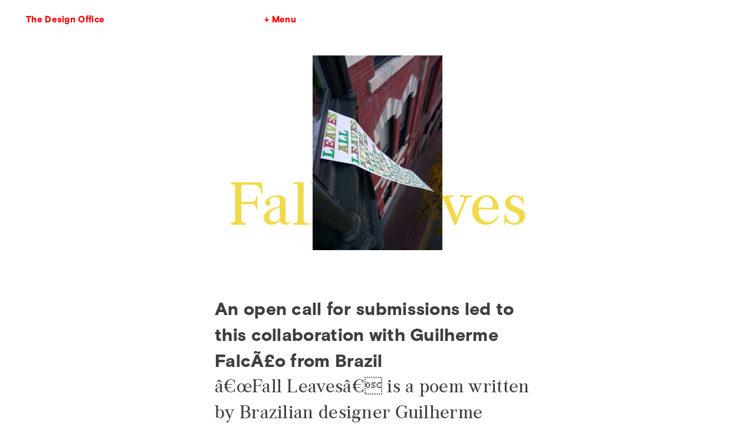

--- FILE ---
content_type: text/html; charset=UTF-8
request_url: https://thedesignoffice.org/project/fall-leaves
body_size: 5785
content:
<!doctype html>
<html lang="en">
	<head>
		<meta charset="utf-8">
	  <title>The Design Office: Fall Leaves </title>
		<meta name="viewport" content="width=device-width, initial-scale=1">
		<meta name="title" content="The Design Office:  Fall Leaves">
	  <meta name="description" content="Designed to work in any context at any size, even on retina displays">
		<meta name="author" content="Site designed and developed by John Caserta, with assistance from Wes Adams">
	  <meta name="Copyright" content="Copyright The Design Office 2015. All Rights Reserved.">
		<link rel="icon" type="image/png" href="images/favicon.png">
		<link rel="shortcut icon" href="http://thedesignoffice.org/wp-content/themes/dev/lib/img/favicon.ico">
		<link rel="apple-touch-icon" href="http://thedesignoffice.org/wp-content/themes/dev/lib/img/apple-touch-icon.png">


    <link rel="stylesheet" href="http://f.fontdeck.com/s/css/ANA/ljkMj41SJJArQChrjPKMXUI/DOMAIN_NAME/8569.css" type="text/css" />
    <link rel="stylesheet" href="/wp-content/themes/dev/v3_style.css" type="text/css" />
    <style>
    </style>
    <style id='global-styles-inline-css' type='text/css'>
:root{--wp--preset--aspect-ratio--square: 1;--wp--preset--aspect-ratio--4-3: 4/3;--wp--preset--aspect-ratio--3-4: 3/4;--wp--preset--aspect-ratio--3-2: 3/2;--wp--preset--aspect-ratio--2-3: 2/3;--wp--preset--aspect-ratio--16-9: 16/9;--wp--preset--aspect-ratio--9-16: 9/16;--wp--preset--color--black: #000000;--wp--preset--color--cyan-bluish-gray: #abb8c3;--wp--preset--color--white: #ffffff;--wp--preset--color--pale-pink: #f78da7;--wp--preset--color--vivid-red: #cf2e2e;--wp--preset--color--luminous-vivid-orange: #ff6900;--wp--preset--color--luminous-vivid-amber: #fcb900;--wp--preset--color--light-green-cyan: #7bdcb5;--wp--preset--color--vivid-green-cyan: #00d084;--wp--preset--color--pale-cyan-blue: #8ed1fc;--wp--preset--color--vivid-cyan-blue: #0693e3;--wp--preset--color--vivid-purple: #9b51e0;--wp--preset--gradient--vivid-cyan-blue-to-vivid-purple: linear-gradient(135deg,rgb(6,147,227) 0%,rgb(155,81,224) 100%);--wp--preset--gradient--light-green-cyan-to-vivid-green-cyan: linear-gradient(135deg,rgb(122,220,180) 0%,rgb(0,208,130) 100%);--wp--preset--gradient--luminous-vivid-amber-to-luminous-vivid-orange: linear-gradient(135deg,rgb(252,185,0) 0%,rgb(255,105,0) 100%);--wp--preset--gradient--luminous-vivid-orange-to-vivid-red: linear-gradient(135deg,rgb(255,105,0) 0%,rgb(207,46,46) 100%);--wp--preset--gradient--very-light-gray-to-cyan-bluish-gray: linear-gradient(135deg,rgb(238,238,238) 0%,rgb(169,184,195) 100%);--wp--preset--gradient--cool-to-warm-spectrum: linear-gradient(135deg,rgb(74,234,220) 0%,rgb(151,120,209) 20%,rgb(207,42,186) 40%,rgb(238,44,130) 60%,rgb(251,105,98) 80%,rgb(254,248,76) 100%);--wp--preset--gradient--blush-light-purple: linear-gradient(135deg,rgb(255,206,236) 0%,rgb(152,150,240) 100%);--wp--preset--gradient--blush-bordeaux: linear-gradient(135deg,rgb(254,205,165) 0%,rgb(254,45,45) 50%,rgb(107,0,62) 100%);--wp--preset--gradient--luminous-dusk: linear-gradient(135deg,rgb(255,203,112) 0%,rgb(199,81,192) 50%,rgb(65,88,208) 100%);--wp--preset--gradient--pale-ocean: linear-gradient(135deg,rgb(255,245,203) 0%,rgb(182,227,212) 50%,rgb(51,167,181) 100%);--wp--preset--gradient--electric-grass: linear-gradient(135deg,rgb(202,248,128) 0%,rgb(113,206,126) 100%);--wp--preset--gradient--midnight: linear-gradient(135deg,rgb(2,3,129) 0%,rgb(40,116,252) 100%);--wp--preset--font-size--small: 13px;--wp--preset--font-size--medium: 20px;--wp--preset--font-size--large: 36px;--wp--preset--font-size--x-large: 42px;--wp--preset--spacing--20: 0.44rem;--wp--preset--spacing--30: 0.67rem;--wp--preset--spacing--40: 1rem;--wp--preset--spacing--50: 1.5rem;--wp--preset--spacing--60: 2.25rem;--wp--preset--spacing--70: 3.38rem;--wp--preset--spacing--80: 5.06rem;--wp--preset--shadow--natural: 6px 6px 9px rgba(0, 0, 0, 0.2);--wp--preset--shadow--deep: 12px 12px 50px rgba(0, 0, 0, 0.4);--wp--preset--shadow--sharp: 6px 6px 0px rgba(0, 0, 0, 0.2);--wp--preset--shadow--outlined: 6px 6px 0px -3px rgb(255, 255, 255), 6px 6px rgb(0, 0, 0);--wp--preset--shadow--crisp: 6px 6px 0px rgb(0, 0, 0);}:where(.is-layout-flex){gap: 0.5em;}:where(.is-layout-grid){gap: 0.5em;}body .is-layout-flex{display: flex;}.is-layout-flex{flex-wrap: wrap;align-items: center;}.is-layout-flex > :is(*, div){margin: 0;}body .is-layout-grid{display: grid;}.is-layout-grid > :is(*, div){margin: 0;}:where(.wp-block-columns.is-layout-flex){gap: 2em;}:where(.wp-block-columns.is-layout-grid){gap: 2em;}:where(.wp-block-post-template.is-layout-flex){gap: 1.25em;}:where(.wp-block-post-template.is-layout-grid){gap: 1.25em;}.has-black-color{color: var(--wp--preset--color--black) !important;}.has-cyan-bluish-gray-color{color: var(--wp--preset--color--cyan-bluish-gray) !important;}.has-white-color{color: var(--wp--preset--color--white) !important;}.has-pale-pink-color{color: var(--wp--preset--color--pale-pink) !important;}.has-vivid-red-color{color: var(--wp--preset--color--vivid-red) !important;}.has-luminous-vivid-orange-color{color: var(--wp--preset--color--luminous-vivid-orange) !important;}.has-luminous-vivid-amber-color{color: var(--wp--preset--color--luminous-vivid-amber) !important;}.has-light-green-cyan-color{color: var(--wp--preset--color--light-green-cyan) !important;}.has-vivid-green-cyan-color{color: var(--wp--preset--color--vivid-green-cyan) !important;}.has-pale-cyan-blue-color{color: var(--wp--preset--color--pale-cyan-blue) !important;}.has-vivid-cyan-blue-color{color: var(--wp--preset--color--vivid-cyan-blue) !important;}.has-vivid-purple-color{color: var(--wp--preset--color--vivid-purple) !important;}.has-black-background-color{background-color: var(--wp--preset--color--black) !important;}.has-cyan-bluish-gray-background-color{background-color: var(--wp--preset--color--cyan-bluish-gray) !important;}.has-white-background-color{background-color: var(--wp--preset--color--white) !important;}.has-pale-pink-background-color{background-color: var(--wp--preset--color--pale-pink) !important;}.has-vivid-red-background-color{background-color: var(--wp--preset--color--vivid-red) !important;}.has-luminous-vivid-orange-background-color{background-color: var(--wp--preset--color--luminous-vivid-orange) !important;}.has-luminous-vivid-amber-background-color{background-color: var(--wp--preset--color--luminous-vivid-amber) !important;}.has-light-green-cyan-background-color{background-color: var(--wp--preset--color--light-green-cyan) !important;}.has-vivid-green-cyan-background-color{background-color: var(--wp--preset--color--vivid-green-cyan) !important;}.has-pale-cyan-blue-background-color{background-color: var(--wp--preset--color--pale-cyan-blue) !important;}.has-vivid-cyan-blue-background-color{background-color: var(--wp--preset--color--vivid-cyan-blue) !important;}.has-vivid-purple-background-color{background-color: var(--wp--preset--color--vivid-purple) !important;}.has-black-border-color{border-color: var(--wp--preset--color--black) !important;}.has-cyan-bluish-gray-border-color{border-color: var(--wp--preset--color--cyan-bluish-gray) !important;}.has-white-border-color{border-color: var(--wp--preset--color--white) !important;}.has-pale-pink-border-color{border-color: var(--wp--preset--color--pale-pink) !important;}.has-vivid-red-border-color{border-color: var(--wp--preset--color--vivid-red) !important;}.has-luminous-vivid-orange-border-color{border-color: var(--wp--preset--color--luminous-vivid-orange) !important;}.has-luminous-vivid-amber-border-color{border-color: var(--wp--preset--color--luminous-vivid-amber) !important;}.has-light-green-cyan-border-color{border-color: var(--wp--preset--color--light-green-cyan) !important;}.has-vivid-green-cyan-border-color{border-color: var(--wp--preset--color--vivid-green-cyan) !important;}.has-pale-cyan-blue-border-color{border-color: var(--wp--preset--color--pale-cyan-blue) !important;}.has-vivid-cyan-blue-border-color{border-color: var(--wp--preset--color--vivid-cyan-blue) !important;}.has-vivid-purple-border-color{border-color: var(--wp--preset--color--vivid-purple) !important;}.has-vivid-cyan-blue-to-vivid-purple-gradient-background{background: var(--wp--preset--gradient--vivid-cyan-blue-to-vivid-purple) !important;}.has-light-green-cyan-to-vivid-green-cyan-gradient-background{background: var(--wp--preset--gradient--light-green-cyan-to-vivid-green-cyan) !important;}.has-luminous-vivid-amber-to-luminous-vivid-orange-gradient-background{background: var(--wp--preset--gradient--luminous-vivid-amber-to-luminous-vivid-orange) !important;}.has-luminous-vivid-orange-to-vivid-red-gradient-background{background: var(--wp--preset--gradient--luminous-vivid-orange-to-vivid-red) !important;}.has-very-light-gray-to-cyan-bluish-gray-gradient-background{background: var(--wp--preset--gradient--very-light-gray-to-cyan-bluish-gray) !important;}.has-cool-to-warm-spectrum-gradient-background{background: var(--wp--preset--gradient--cool-to-warm-spectrum) !important;}.has-blush-light-purple-gradient-background{background: var(--wp--preset--gradient--blush-light-purple) !important;}.has-blush-bordeaux-gradient-background{background: var(--wp--preset--gradient--blush-bordeaux) !important;}.has-luminous-dusk-gradient-background{background: var(--wp--preset--gradient--luminous-dusk) !important;}.has-pale-ocean-gradient-background{background: var(--wp--preset--gradient--pale-ocean) !important;}.has-electric-grass-gradient-background{background: var(--wp--preset--gradient--electric-grass) !important;}.has-midnight-gradient-background{background: var(--wp--preset--gradient--midnight) !important;}.has-small-font-size{font-size: var(--wp--preset--font-size--small) !important;}.has-medium-font-size{font-size: var(--wp--preset--font-size--medium) !important;}.has-large-font-size{font-size: var(--wp--preset--font-size--large) !important;}.has-x-large-font-size{font-size: var(--wp--preset--font-size--x-large) !important;}
/*# sourceURL=global-styles-inline-css */
</style>
</head>
    <body class="project">
			<script>(function(d, s, id) {
			  var js, fjs = d.getElementsByTagName(s)[0];
			  if (d.getElementById(id)) {return;}
			  js = d.createElement(s); js.id = id;
			  js.src = "//connect.facebook.net/en_US/all.js#xfbml=1&appId=134134703270993";
			  fjs.parentNode.insertBefore(js, fjs);
			}(document, 'script', 'facebook-jssdk'));</script>
		<!--	<img src="/wp-content/uploads/2015/08/cross.png" class="back"> -->
		<header>
		<div class="parent">
				<div class="  child">
						<a href="/" class="noarrow">The Design Office</a>
				</div>
				<div class="  child">
						<a href="#footer" class="noprint smooth noarrow">&darr; Menu</a>
				</div>
		</div>
</header>
		<!-- Project query to get 'shop' category -->

				
				<div class="fixed">
						<h1>Fall Leaves</h1>
				</div>
        <main>

					<div class="parent ">

						<div class="blank double child"></div>
						<div class="child multiply staysmall">
							<img src="https://thedesignoffice.org/wp-content/uploads/2010/10/FL_08-e1440162530889.jpg">						</div>
						<div class="blank double child"></div>
						<div class="staysmall  centerleft  child">
							<div>
							<!-- if order link -->


							<p><a href="#credits" class="smooth noarrow">&darr; Credits</a></p><p><a href="#linkroll1" class="smooth noarrow">&darr; Video</a></p><p><a href="#projectnews" class="smooth noarrow">&darr; News & Press</a></p>
							</div>
						</div>




						<div class=" double child">
							<div class="">
							<h2>An open call for submissions led to this collaboration with Guilherme FalcÃ£o from Brazil</h2>
							<div class="title-face para">
							<p>â€œFall Leavesâ€ is a poem written by Brazilian designer Guilherme FalcÃ£o and produced and printed by The Design Office out of our window in downtown Providence. Written in response to our call for submissions, â€œFall Leavesâ€ is 2-feet wide by 24-feet long and took about one hour and fifteen minutes to print from our 4th floor office at 204 Westminster down to just above street level.</p>

<p>The poem is a palindrome of five words that repeats itself ten times â€” evolving typographically throughout. The piece is timed to autumn with oversized blocky letters as stand-ins for the leaves, homogenous in color and position at start, colored in midway, and absent at the end. The piece could evolve then loop forever if it were not for the limitations of ink, paper and our own attention.</p>

<p>The poem is typeset in <a href="http://www.mckltype.com/retail/shift/">Shift</a>, an original typeface by our own Jeremy Mickel. This project marks its first use.</p>							</div>
							

							</div>
						</div>
						<div class="blank  child"></div>

						<div class="double centerleft child">
							<div>
							<span class="custom-caption"></span>
							<div class="cycle-slideshow"
							data-cycle-fx=fade
							data-cycle-slides="> p"
							data-cycle-delay=1000
							data-cycle-timeout=1000
							data-cycle-speed=2000
							data-cycle-caption=".custom-caption"
							data-cycle-caption-template="{{slideNum}}/{{slideCount}}"
							data-cycle-manual-speed=100
							data-cycle-pause-on-hover="true"
							>
							<p><img fetchpriority="high" decoding="async" src="http://thedesignoffice.org/wp-content/uploads/2010/10/FL_04-533x800.jpg" alt="FL_04" width="533" height="800" class="alignnone size-large wp-image-288" srcset="https://thedesignoffice.org/wp-content/uploads/2010/10/FL_04-533x800.jpg 533w, https://thedesignoffice.org/wp-content/uploads/2010/10/FL_04-420x630.jpg 420w, https://thedesignoffice.org/wp-content/uploads/2010/10/FL_04.jpg 2000w" sizes="(max-width: 533px) 100vw, 533px" /></p>
<p><img decoding="async" src="http://thedesignoffice.org/wp-content/uploads/2010/10/FL_07-e1439332448403-940x707.jpg" alt="FL_07" width="940" height="707" class="alignnone size-large wp-image-291" srcset="https://thedesignoffice.org/wp-content/uploads/2010/10/FL_07-e1439332448403-940x707.jpg 940w, https://thedesignoffice.org/wp-content/uploads/2010/10/FL_07-e1439332448403-797x600.jpg 797w, https://thedesignoffice.org/wp-content/uploads/2010/10/FL_07-e1439332448403.jpg 1605w" sizes="(max-width: 940px) 100vw, 940px" /></p>
<p><img decoding="async" src="http://thedesignoffice.org/wp-content/uploads/2010/10/FL_03-940x626.jpg" alt="FL_03" width="940" height="626" class="alignnone size-large wp-image-287" srcset="https://thedesignoffice.org/wp-content/uploads/2010/10/FL_03-940x626.jpg 940w, https://thedesignoffice.org/wp-content/uploads/2010/10/FL_03-685x456.jpg 685w, https://thedesignoffice.org/wp-content/uploads/2010/10/FL_03.jpg 2000w" sizes="(max-width: 940px) 100vw, 940px" /></p>
<p><img loading="lazy" decoding="async" src="http://thedesignoffice.org/wp-content/uploads/2010/10/FL_02-940x626.jpg" alt="FL_02" width="940" height="626" class="alignnone size-large wp-image-286" srcset="https://thedesignoffice.org/wp-content/uploads/2010/10/FL_02-940x626.jpg 940w, https://thedesignoffice.org/wp-content/uploads/2010/10/FL_02-685x456.jpg 685w, https://thedesignoffice.org/wp-content/uploads/2010/10/FL_02.jpg 2000w" sizes="auto, (max-width: 940px) 100vw, 940px" /></p>
<p><img loading="lazy" decoding="async" src="http://thedesignoffice.org/wp-content/uploads/2010/10/FL_05-533x800.jpg" alt="FL_05" width="533" height="800" class="alignnone size-large wp-image-289" srcset="https://thedesignoffice.org/wp-content/uploads/2010/10/FL_05-533x800.jpg 533w, https://thedesignoffice.org/wp-content/uploads/2010/10/FL_05-420x630.jpg 420w, https://thedesignoffice.org/wp-content/uploads/2010/10/FL_05.jpg 2000w" sizes="auto, (max-width: 533px) 100vw, 533px" /></p>
<p><img loading="lazy" decoding="async" src="http://thedesignoffice.org/wp-content/uploads/2010/10/FL_06-533x800.jpg" alt="FL_06" width="533" height="800" class="alignnone size-large wp-image-290" srcset="https://thedesignoffice.org/wp-content/uploads/2010/10/FL_06-533x800.jpg 533w, https://thedesignoffice.org/wp-content/uploads/2010/10/FL_06-420x630.jpg 420w, https://thedesignoffice.org/wp-content/uploads/2010/10/FL_06.jpg 2000w" sizes="auto, (max-width: 533px) 100vw, 533px" /></p>
<p><img loading="lazy" decoding="async" src="http://thedesignoffice.org/wp-content/uploads/2010/10/FL_08-533x800.jpg" alt="FL_08" width="533" height="800" class="alignnone size-large wp-image-292" /></p>
<p><img loading="lazy" decoding="async" src="http://thedesignoffice.org/wp-content/uploads/2010/10/FL_09-590x800.jpg" alt="OLYMPUS DIGITAL CAMERA" width="590" height="800" class="alignnone size-large wp-image-293" srcset="https://thedesignoffice.org/wp-content/uploads/2010/10/FL_09-590x800.jpg 590w, https://thedesignoffice.org/wp-content/uploads/2010/10/FL_09-465x630.jpg 465w, https://thedesignoffice.org/wp-content/uploads/2010/10/FL_09.jpg 2000w" sizes="auto, (max-width: 590px) 100vw, 590px" /></p>
<p><img loading="lazy" decoding="async" src="http://thedesignoffice.org/wp-content/uploads/2010/10/FL_10-940x626.jpg" alt="FL_10" width="940" height="626" class="alignnone size-large wp-image-294" srcset="https://thedesignoffice.org/wp-content/uploads/2010/10/FL_10-940x626.jpg 940w, https://thedesignoffice.org/wp-content/uploads/2010/10/FL_10-685x456.jpg 685w, https://thedesignoffice.org/wp-content/uploads/2010/10/FL_10.jpg 2000w" sizes="auto, (max-width: 940px) 100vw, 940px" /></p>
<p><img loading="lazy" decoding="async" src="http://thedesignoffice.org/wp-content/uploads/2010/10/FL_11-940x626.jpg" alt="FL_11" width="940" height="626" class="alignnone size-large wp-image-295" srcset="https://thedesignoffice.org/wp-content/uploads/2010/10/FL_11-940x626.jpg 940w, https://thedesignoffice.org/wp-content/uploads/2010/10/FL_11-685x456.jpg 685w, https://thedesignoffice.org/wp-content/uploads/2010/10/FL_11.jpg 2000w" sizes="auto, (max-width: 940px) 100vw, 940px" /></p>
<p><img loading="lazy" decoding="async" src="http://thedesignoffice.org/wp-content/uploads/2010/10/FL_12-940x626.jpg" alt="FL_12" width="940" height="626" class="alignnone size-large wp-image-296" srcset="https://thedesignoffice.org/wp-content/uploads/2010/10/FL_12-940x626.jpg 940w, https://thedesignoffice.org/wp-content/uploads/2010/10/FL_12-685x456.jpg 685w, https://thedesignoffice.org/wp-content/uploads/2010/10/FL_12.jpg 2000w" sizes="auto, (max-width: 940px) 100vw, 940px" /></p>
<p><img loading="lazy" decoding="async" src="http://thedesignoffice.org/wp-content/uploads/2010/10/FL_13-599x800.jpg" alt="OLYMPUS DIGITAL CAMERA" width="599" height="800" class="alignnone size-large wp-image-297" srcset="https://thedesignoffice.org/wp-content/uploads/2010/10/FL_13-599x800.jpg 599w, https://thedesignoffice.org/wp-content/uploads/2010/10/FL_13-472x630.jpg 472w, https://thedesignoffice.org/wp-content/uploads/2010/10/FL_13.jpg 2000w" sizes="auto, (max-width: 599px) 100vw, 599px" /></p>
<p><img loading="lazy" decoding="async" src="http://thedesignoffice.org/wp-content/uploads/2010/10/FL_14-586x800.jpg" alt="OLYMPUS DIGITAL CAMERA" width="586" height="800" class="alignnone size-large wp-image-298" srcset="https://thedesignoffice.org/wp-content/uploads/2010/10/FL_14-586x800.jpg 586w, https://thedesignoffice.org/wp-content/uploads/2010/10/FL_14-462x630.jpg 462w, https://thedesignoffice.org/wp-content/uploads/2010/10/FL_14.jpg 2000w" sizes="auto, (max-width: 586px) 100vw, 586px" /></p>
<p><img loading="lazy" decoding="async" src="http://thedesignoffice.org/wp-content/uploads/2010/10/FL_15-940x626.jpg" alt="FL_15" width="940" height="626" class="alignnone size-large wp-image-299" srcset="https://thedesignoffice.org/wp-content/uploads/2010/10/FL_15-940x626.jpg 940w, https://thedesignoffice.org/wp-content/uploads/2010/10/FL_15-685x456.jpg 685w, https://thedesignoffice.org/wp-content/uploads/2010/10/FL_15.jpg 2000w" sizes="auto, (max-width: 940px) 100vw, 940px" /></p>
<p><img loading="lazy" decoding="async" src="http://thedesignoffice.org/wp-content/uploads/2010/10/FL_16-940x627.jpg" alt="FL_16" width="940" height="627" class="alignnone size-large wp-image-300" srcset="https://thedesignoffice.org/wp-content/uploads/2010/10/FL_16-940x627.jpg 940w, https://thedesignoffice.org/wp-content/uploads/2010/10/FL_16-685x457.jpg 685w, https://thedesignoffice.org/wp-content/uploads/2010/10/FL_16.jpg 2000w" sizes="auto, (max-width: 940px) 100vw, 940px" /></p>
<p><img loading="lazy" decoding="async" src="http://thedesignoffice.org/wp-content/uploads/2010/10/FL_17-940x626.jpg" alt="FL_17" width="940" height="626" class="alignnone size-large wp-image-301" srcset="https://thedesignoffice.org/wp-content/uploads/2010/10/FL_17-940x626.jpg 940w, https://thedesignoffice.org/wp-content/uploads/2010/10/FL_17-685x456.jpg 685w, https://thedesignoffice.org/wp-content/uploads/2010/10/FL_17.jpg 2000w" sizes="auto, (max-width: 940px) 100vw, 940px" /></p>
<p><img loading="lazy" decoding="async" src="http://thedesignoffice.org/wp-content/uploads/2010/10/FL_18-940x705.jpg" alt="FL_18" width="940" height="705" class="alignnone size-large wp-image-302" srcset="https://thedesignoffice.org/wp-content/uploads/2010/10/FL_18-940x705.jpg 940w, https://thedesignoffice.org/wp-content/uploads/2010/10/FL_18-685x513.jpg 685w, https://thedesignoffice.org/wp-content/uploads/2010/10/FL_18.jpg 2000w" sizes="auto, (max-width: 940px) 100vw, 940px" /></p>
<p><img loading="lazy" decoding="async" src="http://thedesignoffice.org/wp-content/uploads/2010/10/FL_20-940x626.jpg" alt="FL_20" width="940" height="626" class="alignnone size-large wp-image-303" srcset="https://thedesignoffice.org/wp-content/uploads/2010/10/FL_20-940x626.jpg 940w, https://thedesignoffice.org/wp-content/uploads/2010/10/FL_20-685x456.jpg 685w, https://thedesignoffice.org/wp-content/uploads/2010/10/FL_20.jpg 2000w" sizes="auto, (max-width: 940px) 100vw, 940px" /></p>
<p><img loading="lazy" decoding="async" src="http://thedesignoffice.org/wp-content/uploads/2010/10/FL_21-533x800.jpg" alt="FL_21" width="533" height="800" class="alignnone size-large wp-image-304" srcset="https://thedesignoffice.org/wp-content/uploads/2010/10/FL_21-533x800.jpg 533w, https://thedesignoffice.org/wp-content/uploads/2010/10/FL_21-420x630.jpg 420w, https://thedesignoffice.org/wp-content/uploads/2010/10/FL_21.jpg 2000w" sizes="auto, (max-width: 533px) 100vw, 533px" /></p>
<p><img loading="lazy" decoding="async" src="http://thedesignoffice.org/wp-content/uploads/2010/10/FL_22-940x705.jpg" alt="FL_22" width="940" height="705" class="alignnone size-large wp-image-305" srcset="https://thedesignoffice.org/wp-content/uploads/2010/10/FL_22-940x705.jpg 940w, https://thedesignoffice.org/wp-content/uploads/2010/10/FL_22-685x513.jpg 685w, https://thedesignoffice.org/wp-content/uploads/2010/10/FL_22.jpg 2000w" sizes="auto, (max-width: 940px) 100vw, 940px" /></p>
						</div>
						</div>
					</div>

					<div class="blank  child"></div>

					<div class="child double centerleft " id="credits">
						<div>
							<h2>Credits</h2>
							<p class="">
								<div id="credits" class="">John Caserta, project concept/project management<br>
Guilherme FalcÃ£o, concept and design<br>
Jeremy Mickel, typeface<br>
Special thanks to Elaine Dunlap, Derek Schusterbauer and Jori Ketten for onsite help</div>
							</p>
						</div>
					</div>





								<div class="blank  child"></div>


								<div class="blank  child"></div>

								<div class="child double"><h2 id="linkroll1">Video</h2><p><iframe class="margin4" src="http://player.vimeo.com/video/17165574?title=0&byline=0&portrait=0&color=ffffff&autoplay=1&loop=1" width="400" height="711" frameborder="0" webkitAllowFullScreen allowFullScreen></iframe></p></div>									<div class="blank  child"></div>
																		<div class="blank  child"></div>

	<div id="projectnews" class=" triple child"><h2>News & Press</h2><ul class="title-face"><li>Apr 20, 2011 - <a href="http://www.golocalprov.com/lifestyle/the-design-office-ris-cutting-edge-collaborative/">&#8220;The Design Office: RIâ€™s Creative Collaborative&#8221;</a> </li><li>Nov 06, 2010 - <a href="http://www.underconsideration.com/quipsologies/archives/november_2010/joe_marianek_36.php">Brief post from Quipsologies</a> </li></ul>	</div>


		</div><!--  parent -->

										<div class="parent  ">

											<div class="child  ">
												<p>	Posted on Oct 29, 2010</p>
													
												</div>

												<div class="child double">
													<div class="fb-like" data-send="true" data-width="290" data-show-faces="false" data-font="trebuchet ms"></div>
												</div>
		</div><!--  parent -->




        </main>
			

			<footer>
		<div class="parent">

				<div id="footer" class="  child ">
				<ul>
					<li>The Design Office
					<li>204 Westminster St, 3rd Flr
					<li>Providence, R.I. USA
					<li>&nbsp;</li>
						<li>
					401 305 0472</li>
					<li>info@thedesignoffice.org</li>
					<li>&nbsp;</li>
					<li><a href="https://www.google.com/maps/place/The+Design+Office/@41.8232296,-71.4120148,17z/data=!3m1!4b1!4m2!3m1!1s0x89e44516f564db59:0x4c6321341142086d" class="noprint">Map</a></li>
				</ul>
			</div>
				<div class="noprint  child double ">
							<ul>
							<li><a href="/about">About</a></li>
							<li><a href="/events">Events</a></li>
							<li><a href="/shop">Shop</a></li>
							<li><a href="/members">Members (+ Membership)</a></li>
							<li><a href="/fellowships">Fellows (+ Fellowships)</a></li>
							<li><a href="/research">Collaborative Research & Play</a></li>
							<li>&nbsp;</li>
							<li class=""><a href="https://instagram.com/designofficepvd/">Instagram</a> <a href="https://twitter.com/designofficepvd/">Twitter</a> <a href="https://www.facebook.com/pages/The-Design-Office/214715635278401">Facebook</a> <a href="https://github.com/thedesignoffice/">Github</a> <a href="https://society6.com/thedesignoffice">Society 6</a> <a href="http://thedesignoffice.org/mailing-list">Mailchimp</a></li>
							</ul>
				</div>
</div>
	</footer>
<!--
<script>
  (function(i,s,o,g,r,a,m){i['GoogleAnalyticsObject']=r;i[r]=i[r]||function(){
  (i[r].q=i[r].q||[]).push(arguments)},i[r].l=1*new Date();a=s.createElement(o),
  m=s.getElementsByTagName(o)[0];a.async=1;a.src=g;m.parentNode.insertBefore(a,m)
  })(window,document,'script','//www.google-analytics.com/analytics.js','ga');

  ga('create', 'UA-4278398-20', 'auto');
  ga('send', 'pageview');

</script>
-->
			<!-- this is where we put our custom functions -->
			<script src="https://ajax.googleapis.com/ajax/libs/jquery/2.1.4/jquery.min.js"></script>
			<script src="https://thedesignoffice.org/wp-content/themes/dev/lib/js/cycle2.js"></script>
			<script src="https://thedesignoffice.org/wp-content/themes/dev/lib/js/jquery.smooth-scroll.js"></script>
			<script>
			$(document).ready( function() {
				$('.smooth').smoothScroll();
				$(".cycle-slideshow").click(function () {
								$(this).cycle('next');
				});
		 });
			</script>
			<script type="speculationrules">
{"prefetch":[{"source":"document","where":{"and":[{"href_matches":"/*"},{"not":{"href_matches":["/wp-*.php","/wp-admin/*","/wp-content/uploads/*","/wp-content/*","/wp-content/plugins/*","/wp-content/themes/dev/*","/*\\?(.+)"]}},{"not":{"selector_matches":"a[rel~=\"nofollow\"]"}},{"not":{"selector_matches":".no-prefetch, .no-prefetch a"}}]},"eagerness":"conservative"}]}
</script>
    </body>
</html>
